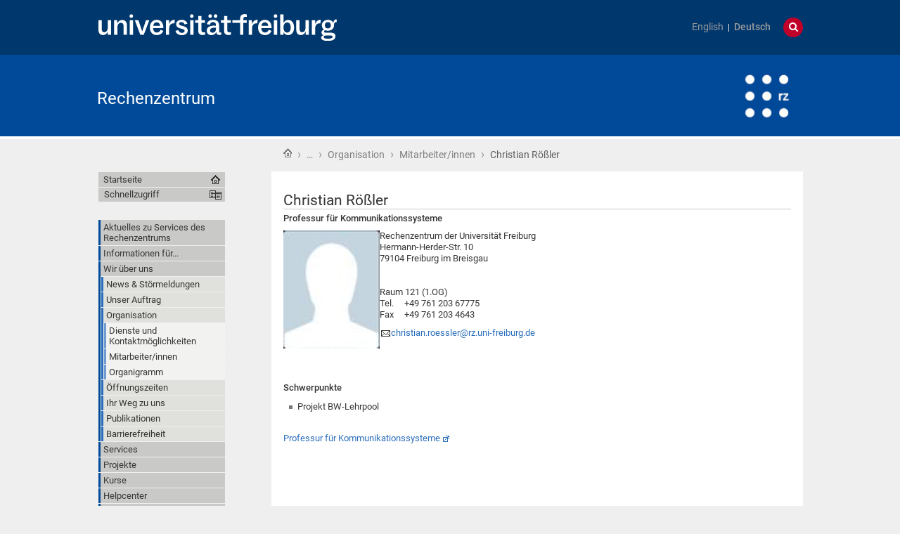

--- FILE ---
content_type: text/html;charset=utf-8
request_url: https://www.rz.uni-freiburg.de/de/rz/organisation/mitarbeiterinnen/Roessler
body_size: 64240
content:
<!DOCTYPE html>
<html xmlns="http://www.w3.org/1999/xhtml" lang="de" xml:lang="de">
  <head>
    <base href="https://www.rz.uni-freiburg.de/de/rz/organisation/mitarbeiterinnen/Roessler" /><title>Christian Rößler — Rechenzentrum</title>
    
    <meta content="IE=edge" http-equiv="X-UA-Compatible" />
    <meta http-equiv="Content-Type" content="text/html; charset=utf-8" /><meta content="Professur für Kommunikationssysteme" name="description" /><meta name="generator" content="Plone - http://plone.org" /><meta content="width=device-width, initial-scale=1" name="viewport" />
    <link href="/++theme++unifreiburg.theme.base/images/apple-icon.png" rel="apple-touch-icon" />
    <link href="/++theme++unifreiburg.theme.base/images/apple-icon-76x76.png" rel="apple-touch-icon" sizes="76x76" />
    <link href="/++theme++unifreiburg.theme.base/images/apple-icon-120x120.png" rel="apple-touch-icon" sizes="120x120" />
    <link href="/++theme++unifreiburg.theme.base/images/apple-icon-152x152.png" rel="apple-touch-icon" sizes="152x152" />
    <link href="/++theme++unifreiburg.theme.base/images/apple-icon-180x180.png" rel="apple-touch-icon" sizes="180x180" />
    <link href="/++theme++unifreiburg.theme.base/images/android-icon-144x144.png" rel="icon" sizes="144x144" />
    <link href="/++theme++unifreiburg.theme.base/images/android-icon-192x192.png" rel="icon" sizes="192x192" />
    <meta content="#004a99" name="msapplication-TileColor" />
    <meta content="images/ms-tile-70x70.png" name="msapplication-square70x70logo" />
    <meta content="images/ms-tile-150x150.png" name="msapplication-square150x150logo" />
    <meta content="images/ms-tile-310x150.png" name="msapplication-wide310x150logo" />
    <meta content="images/ms-tile-310x310.png" name="msapplication-square310x310logo" />
    <meta content="#004a99" name="theme-color" />
    
    
    
    
    
    
    
    
    
  <link rel="stylesheet" type="text/css" media="screen" href="https://www.rz.uni-freiburg.de/portal_css/unifreiburg.theme.base/reset-cachekey-a8942a0173ccd5d12075aa2eb57a29b3.css" /><link rel="stylesheet" type="text/css" media="screen" href="https://www.rz.uni-freiburg.de/portal_css/unifreiburg.theme.base/base-cachekey-1f3f4e11a109a6832735f9fa1eb82814.css" /><link rel="stylesheet" type="text/css" media="screen" href="https://www.rz.uni-freiburg.de/portal_css/unifreiburg.theme.base/collective.js.jqueryui.custom.min-cachekey-c1091bb99cc5d9ef5c2157246e8b996e.css" /><link rel="stylesheet" type="text/css" media="all" href="https://www.rz.uni-freiburg.de/portal_css/unifreiburg.theme.base/resourceContentWellPortlets.stylesContentWellPortlets-cachekey-41b98126647f0af1923e3c4e18868000.css" /><style type="text/css" media="all">@import url(https://www.rz.uni-freiburg.de/portal_css/unifreiburg.theme.base/resourcesmart_link-cachekey-27c80d2e110dc63e170ffae8b9e3aded.css);</style><link rel="stylesheet" type="text/css" media="screen" href="https://www.rz.uni-freiburg.de/portal_css/unifreiburg.theme.base/resourceunifreiburg.theme.extendedcssaccordion-cachekey-73ebef72847e315d8fa38fe3609a8396.css" /><style type="text/css" media="screen">@import url(https://www.rz.uni-freiburg.de/portal_css/unifreiburg.theme.base/resourceplonetruegallery-portlet-cachekey-f9d4fe169fad83bf4de09e403b28f19b.css);</style><link rel="stylesheet" type="text/css" media="screen" href="https://www.rz.uni-freiburg.de/portal_css/unifreiburg.theme.base/resourceyafowil.widget.dictdefaultwidget-cachekey-a3e34a852973741197e2f163b9465e34.css" /><style type="text/css" media="screen">@import url(https://www.rz.uni-freiburg.de/portal_css/unifreiburg.theme.base/resourcetx-tiles-viewlet-cachekey-f4d3bbe32bf9ff664d5cc9062c26c4b2.css);</style><link rel="stylesheet" type="text/css" media="screen" href="https://www.rz.uni-freiburg.de/portal_css/unifreiburg.theme.base/resourcecontentleadimage-cachekey-c63489ea6d117bbbdc32f93873142325.css" /><link rel="stylesheet" type="text/css" href="https://www.rz.uni-freiburg.de/portal_css/unifreiburg.theme.base/themeunifreiburg.theme.basecssstyles-cachekey-65b765fcc12943228800140663e6bdde.css" /><link rel="stylesheet" type="text/css" media="all" href="https://www.rz.uni-freiburg.de/portal_css/unifreiburg.theme.base/ploneCustom-cachekey-80527487a4efee2d737b5074adf4f40c.css" /><link rel="canonical" href="https://www.rz.uni-freiburg.de/de/rz/organisation/mitarbeiterinnen/Roessler" /><link rel="shortcut icon" type="image/x-icon" href="https://www.rz.uni-freiburg.de/favicon.ico" /><link rel="apple-touch-icon" href="https://www.rz.uni-freiburg.de/touch_icon.png" /><link rel="search" href="https://www.rz.uni-freiburg.de/de/@@search" title="Website durchsuchen" /><link rel="alternate" href="https://www.rz.uni-freiburg.de/de/rz/organisation/mitarbeiterinnen/Roessler" hreflang="" /><script type="text/javascript" src="https://www.rz.uni-freiburg.de/portal_javascripts/unifreiburg.theme.base/resourceplone.app.jquery-cachekey-9a0a9b8caaf2ade5038bbed90ec68e88.js"></script><script type="text/javascript" src="https://www.rz.uni-freiburg.de/portal_javascripts/unifreiburg.theme.base/resourceunifreiburg.theme.extendedjavascriptaccordion-cachekey-5106c81efc7fa9b204fae539883394d5.js"></script><script type="text/javascript" src="https://www.rz.uni-freiburg.de/portal_javascripts/unifreiburg.theme.base/themeunifreiburg.theme.basejavascriptresponsive-switch-cachekey-3ec0a233ad18a8c66b194bba355585ed.js"></script><script async="" src="https://www.rz.uni-freiburg.de/++resource++collective.lazysizes/lazysizes-d6d7324.js"></script><script type="text/javascript">
        jQuery(function($){
            if (typeof($.datepicker) != "undefined"){
              $.datepicker.setDefaults(
                jQuery.extend($.datepicker.regional['de'],
                {dateFormat: 'dd.mm.yy'}));
            }
        });
        </script> <meta name="google-site-verification" content="F-3PWu3SxzsKy83PF7V0L-TTebBJgZjezVAT87czdoI" />
 <script src="query-params.js" defer></script>
<style> #siteaction-legal-info {display: none;}</style>


<script>
$(document).ready(function() {
  $('a').each(function() {
    $(this).attr('href',$(this).attr('href').replace('10.8.102.53:8081/zodb03/reze/','www.rz.uni-freiburg.de/') );
    console.log('link changed');
  });
})
</script>

    <style>
        #query-params {
            font-family: Arial, sans-serif;
            margin-top: 20px;
            padding: 10px;
            background-color: #ffff00;
            border: 1px solid #ddd;
            display: none; /* Standardmäßig ausblenden */
        }

        .param-item {
            margin: 5px 0;
        }

        .highlight {
            font-weight: bold;
            color: #333;
        }
    </style>



<script>

$(document).ready(function() {
if((window.location.toString().indexOf("stoerungen/portal_factory") != -1) || (window.location.toString().indexOf("nachrichten-archiv/portal_factory") != -1)){


var theDate = new Date();
theDate.setHours(theDate.getHours() + 1);
var isodate = theDate.toISOString();
console.log(isodate)

cd = theDate.toISOString( 'de', { timeZoneName: 'short' }).substring(0, 16).replace('T',' ')  // .split('T')[0];
console.log(cd);
document.getElementById("title").value = cd + ': '; //don't need ()

if(window.location.toString().indexOf("stoerungen/portal_factory") != -1) {
  var input = $( "#description" );
    input.val( input.val() + "#ufrstatus " ); 
}


$("  <h3>Bitte auswählen wenn zutreffend:</h3><input type='checkbox' id='wartungshashtag' name='wartung' value='Wartung'><label for='wartungshashtag'> #Wartung</label><br><input type='checkbox' id='stoerungshashtag' name='stoerung' value='Stoerung'><label for='stoerungshashtag'> #Stoerung</label><br><br>   ").insertAfter( "#archetypes-fieldname-description" );


$("#news_item-base-edit #stoerungshashtag").change(function() {
    if(this.checked) {
    var input = $( "#description" );
    input.val( input.val() + "#stoerung " ); 
    console.log('checked')
    }
});

$("#news_item-base-edit #wartungshashtag").change(function() {
    if(this.checked) {
    var input = $( "#description" );
    input.val( input.val() + "#wartung " ); 
    console.log('checked')
    }
});



}


});

</script>


<style>
.tx-slider-container.tx-slider-16-9,
.tx-slider-container.tx-slider-16-9.tx-slide,
.tx-slider-container.tx-slider-16-9.tx-slide-content 
{ padding-bottom: 36%;}
tx-slider-container tx-slider-9b57c0c19afe4163bdb585d9ffb0fa8e tx-slider-16-9
{ padding-bottom: 36%;}

.tx-slider-container.tx-slider-16-9 {
    padding-bottom: 36%;
}

.tx-slider-16-9 h2.tx-slide-heading {
position: absolute;
    top: 30px;
    right: 0px;
    margin: 0;
    background: #004a99;
    padding: 10px 15px 10px 55px;
    color: #fff;
    border-bottom: 0;
    font-weight: normal;
    font-size: 200%;
    size: 200%;
    font-family: 'Times New Roman', Freeserif, Serif;
}

# End Sliders



table.tablewithpicture > tbody > tr > td:nth-child(1){padding-right: 10px;}
.template-atct_topic_view #content dt, .template-standard_view #content dt, .template-folder_listing #content dt {margin: 0.4em 0 0 1.5em; padding-top: 15px;}

.section-willkommen-im-rechenzentrum #content-core dt {padding-top: 15px;}
.section-willkommen-im-rechenzentrum #content-core .section-willkommen-im-rechenzentrum dt .summary {font-weight: bold;}

.section-welcome #content-core a.rzmessage::before,
.section-willkommen-im-rechenzentrum #content-core a.rzmessage::before {
    content: "■";
    color: #2222dd;
    padding-right: 0.2em;}

.section-welcome  #content-core a.alertmessage::before,
.section-willkommen-im-rechenzentrum #content-core a.alertmessage::before {
    content: "■";
    color: #c1002a;
    padding-right: 0.2em;}

@media screen and (max-device-width: 755px) and (max-width: 755px) {
.tx-slider-16-9 h2.tx-slide-heading {
position: absolute;
    top: 20px;
    right: 60px;
    margin: 0;
    background: #004a99;
    padding: 5px 10px 5px 25px;
    color: #fff;
    border-bottom: 0;
    font-weight: normal;
    font-size: 100%;
    size: 100%;
    font-family: 'Times New Roman', Freeserif, Serif;
}
}

</style>
<script>
$(document).ready(function() {
$('#main-footer #siteaction-contact a').removeClass('link-overlay')
});


$(document).ready(function() {
    $('.section-willkommen-im-rechenzentrum #content-core a[href*="/aktuell"]').each(function() {
           $('a[href*="/aktuell"]').addClass("rzmessage");
     });
});
$(document).ready(function() {
    $('.section-welcome #content-core a[href*="/aktuell"]').each(function() {
           $('a[href*="/aktuell"]').addClass("rzmessage");
     });
});


$(document).ready(function() {
 $(".section-willkommen-im-rechenzentrum #content-core dt:has(a.rzmessage)").css("list-style-type","none").css("list-style-image","none");
});
$(document).ready(function() {
 $(".section-welcome #content-core dt:has(a.rzmessage)").css("list-style-type","none").css("list-style-image","none");
});


$(document).ready(function() {
    $('.section-willkommen-im-rechenzentrum #content-core a[href*="/stoerungen"]').each(function() {
           $('a[href*="/stoerungen"]').addClass("alertmessage");
     });
});
$(document).ready(function() {
    $('.section-welcome #content-core a[href*="/stoerungen"]').each(function() {
           $('a[href*="/stoerungen"]').addClass("alertmessage");
     });
});


$(document).ready(function() {
 $(".section-willkommen-im-rechenzentrum #content-core dt:has(a.alertmessage)").css("list-style-type","none").css("list-style-image","none");
});
$(document).ready(function() {
 $(".section-welcome #content-core dt:has(a.alertmessage)").css("list-style-type","none").css("list-style-image","none");
});

// removed here 12
   $( document ).ready(function() {
 $('.section-willkommen-im-rechenzentrum table.listing.collection-listing thead').remove()  
 $('.section-willkommen-im-rechenzentrum table.listing.collection-listing').replaceWith( $('table').html()
       .replace(/<tbody/gi, "<div id='table'")
       .replace(/<tr/gi, "<div")
       .replace(/<\/tr>/gi, "</div>")
       .replace(/<td/gi, "<div")
       .replace(/<\/td>/gi, "</div>")
    );

    }); 

/*   english start */

$(document).ready(function() {
    $('.section-welcome #content-core a[href*="/aktuell"]').each(function() {
           $('a[href*="/aktuell"]').addClass("rzmessage");
     });
});
$(document).ready(function() {
    $('.section-welcome #content-core a[href*="/aktuell"]').each(function() {
           $('a[href*="/aktuell"]').addClass("rzmessage");
     });
});


$(document).ready(function() {
 $(".section-welcome #content-core dt:has(a.rzmessage)").css("list-style-type","none").css("list-style-image","none");
});
$(document).ready(function() {
 $(".section-welcome #content-core dt:has(a.rzmessage)").css("list-style-type","none").css("list-style-image","none");
});


$(document).ready(function() {
    $('.section-welcome #content-core a[href*="/stoerungen"]').each(function() {
           $('a[href*="/stoerungen"]').addClass("alertmessage");
     });
});
$(document).ready(function() {
    $('.section-welcome #content-core a[href*="/stoerungen"]').each(function() {
           $('a[href*="/stoerungen"]').addClass("alertmessage");
     });
});


$(document).ready(function() {
 $(".section-welcome #content-core dt:has(a.alertmessage)").css("list-style-type","none").css("list-style-image","none");
});
$(document).ready(function() {
 $(".section-welcome #content-core dt:has(a.alertmessage)").css("list-style-type","none").css("list-style-image","none");
});

    $( document ).ready(function() {
 $('.subsection-welcome table.listing.collection-listing thead').remove()
 $('.subsection-welcome table.listing.collection-listing').replaceWith( $('table').html()
       .replace(/<tbody/gi, "<div id='table'")
       .replace(/<tr/gi, "<div")
       .replace(/<\/tr>/gi, "</div>")
       .replace(/<td/gi, "<div")
       .replace(/<\/td>/gi, "</div>")
    );

    });

   $( document ).ready(function() {
 $('.section-welcome table.listing.collection-listing thead').remove()
 $('.section-welcome table.listing.collection-listing').replaceWith( $('table').html()
       .replace(/<tbody/gi, "<div id='table'")
       .replace(/<tr/gi, "<div")
       .replace(/<\/tr>/gi, "</div>")
       .replace(/<td/gi, "<div")
       .replace(/<\/td>/gi, "</div>")
    );

    });




</script>
<style>
div.odd, div.even {padding: 8px;
    background: none; 
    /* border-bottom: 1px solid #ccc;   */
    padding-bottom: 15px;
    padding-top: 15px;} 

.subsection-willkommen-im-rechenzentrum div.listing-body-Title {width: 80%;  display:  inline-block; float: left; margin-top: 5px; margin-bottom: 10px;}


.subsection-willkommen-im-rechenzentrum div.listing-body-Title a{font-weight: 600; font-size: 110%;}

.subsection-willkommen-im-rechenzentrum div.listing-body-CreationDate {display: inline-block; float: right; font-weight: 200; margin-top: 5px; margin-bottom: 10px;}

.subsection-willkommen-im-rechenzentrum div.listing-body-Description
{display: flex;
    width: 100%;
    /* padding: 3px; */
}

/*   Startseite */

.section-willkommen-im-rechenzentrum div.listing-body-Title {width: 80%;  display:  inline-block; float: left; margin-top: 5px; margin-bottom: 10px;}


.section-willkommen-im-rechenzentrum div.listing-body-Title a{font-weight: 600; font-size: 110%;}

.section-willkommen-im-rechenzentrum div.listing-body-CreationDate {display: inline-block; float: right; font-weight: 200; margin-top: 5px; margin-bottom: 10px;}

.section-willkommen-im-rechenzentrum div.listing-body-Description
{display: flex;
    width: 100%;
    /* padding: 3px; */
}
/* Englis Part */
.subsection-welcome div.listing-body-Title {width: 80%;  display:  inline-block; float: left; margin-top: 5px; margin-bottom: 10px;}


.subsection-welcome div.listing-body-Title a{font-weight: 600; font-size: 110%;}

.subsection-welcome div.listing-body-CreationDate {display: inline-block; float: right; font-weight: 200; margin-top: 5px; margin-bottom: 10px;}

.subsection-welcome div.listing-body-Description
{display: flex;
    width: 100%;
    /* padding: 3px; */
}

/*   Startseite */

.section-welcome div.listing-body-Title {width: 80%;  display:  inline-block; float: left; margin-top: 5px; margin-bottom: 10px;}


.section-welcome div.listing-body-Title a{font-weight: 600; font-size: 110%;}

.section-welcome div.listing-body-CreationDate {display: inline-block; float: right; font-weight: 200; margin-top: 5px; margin-bottom: 10px;}

.section-welcome div.listing-body-Description
{display: flex;
    width: 100%;
    /* padding: 3px; */
}
</style>
<style>
#parent-fieldname-text-a874df0d624d3ccbcb4eed826fa20831 table  {margin-bottom: 50px;}

#parent-fieldname-text-a874df0d624d3ccbcb4eed826fa20831 table td:first-child {width: 230px;}
#parent-fieldname-text-a874df0d624d3ccbcb4eed826fa20831 table td:first-child img {width: 200px;}

#parent-fieldname-text-a874df0d624d3ccbcb4eed826fa20831 table td:nth-child(2) {width: 350px;}


</style>


<script>
    $(document).ready(function() {
 $.urlParam = function(name){
    var results = new RegExp('[\?&]' + name + '=([^&#]*)').exec(window.location.href);
    return results[1] || 0;
}
console.log($.urlParam('host'));

       // Den origin-Parameter abrufen und anzeigen
        if($.urlParam('host') != '') {
            // $('#original-url').text($.urlParam('host'));
$('#query-params').html('<h3>Technische Information</h3><span class"warning">Sie wurden über den Aufruf dieser Adresse: &nbsp;</span> </br>&nbsp;&nbsp;<bold><code> Queried domain: ' + $.urlParam('schema') + '//' + $.urlParam('host') + $.urlParam('request') + '</code></bold></br><span class="warning"> &nbsp;hierher weitergeleitet.</span>' );

            console.log($.urlParam('host'));
        } else {
            $('#query-params').hide();
        }
    });
</script>


<style>
#phishingsiteInfo {background-color: #ffff00; padding: 2%;  margin-top: 10px; margin-bottom: 10px; }
</style>




</head>
  <body class="template-document_view portaltype-document site-de section-rz subsection-organisation subsection-organisation-mitarbeiterinnen subsection-organisation-mitarbeiterinnen-Roessler userrole-anonymous col-one col-content heading-present  navLevel3" dir="ltr"><div id="header">
      <header>
        <div id="main-header">
          <div id="meta-header-container">
            <div id="meta-header-container-inner">
              <a href="http://www.uni-freiburg.de/" target="_blank">
                <img alt="Albert-Ludwigs-Universität Freiburg" height="55" id="uni-logo" src="/++theme++unifreiburg.theme.base/images/ufr-logo-white.svg" width="339" />
              </a>
              <div id="meta-tools">
                <div id="language-selector">
                  <ul id="portal-languageselector">
    
    <li class="notavailable language-en">
        <a href="https://www.rz.uni-freiburg.de/en/rz-en/organisation?set_language=en" title="translation not available">English</a>
    </li>
    
    
    <li class="currentLanguage notavailable language-de">
        <a href="https://www.rz.uni-freiburg.de/de/rz/organisation?set_language=de" title="translation not available">Deutsch</a>
    </li>
    
</ul>
                </div>
                <div id="language-tool">
                  <i class="fa fa-globe"></i>
                  <i class="fa fa-times"></i>
                </div>
                <div id="search-tool">
                  <i class="fa fa-search"></i>
                  <i class="fa fa-times"></i>
                </div>
              </div>
            </div>
          </div>
          <div id="mobile-nav">
            <div class="width-main" id="mobile-nav-inner">
              <label for="display-mobile-nav" id="mobile-nav-button">
                <i class="fa fa-bars"></i>
                <span aria-hidden="">Menü</span>
              </label>
            </div>
          </div>
          <div id="header-container-inner">
            <div id="title-site">
              <a accesskey="1" href="https://www.rz.uni-freiburg.de/de">Rechenzentrum</a>
            </div>
            <div id="logo">
              <a accesskey="1" href="https://www.rz.uni-freiburg.de/de" title="Rechenzentrum">
                <img alt="Logo" src="https://www.rz.uni-freiburg.de/logo.png" title="" />
              </a>
            </div>
          </div>
        </div>
      </header>
    </div><div class="row width-page" id="page" style="clear: both">
      <div class="cell width-base position-base">
        <div class="row">
          <div class="cell width-main position-main" id="main-cell">
            <div class="row" id="portal-columns">
              <div class="cell width-full-100 position-0-100">
                <div id="language-section"></div>
                <div class="row" id="search-section">
                  <section class="cell width-full-100 position-0-100">
                    <div id="search-inner">
                      <div id="portal-searchbox">

    <form id="searchGadget_form" action="https://www.rz.uni-freiburg.de/de/@@search">

        <div class="LSBox">
        <label class="hiddenStructure" for="searchGadget">Website durchsuchen</label>

        <input name="SearchableText" type="text" size="18" title="Website durchsuchen" placeholder="Website durchsuchen" accesskey="4" class="searchField" id="searchGadget" />

        <input class="searchButton" type="submit" value="Suche" />

        <div class="searchSection">
            <input id="searchbox_currentfolder_only" class="noborder" type="checkbox" name="path" value="/zodb03/reze/de/rz/organisation/mitarbeiterinnen" />
            <label for="searchbox_currentfolder_only" style="cursor: pointer">nur im aktuellen Bereich</label>
        </div>

        <div class="LSResult" id="LSResult"><div class="LSShadow" id="LSShadow"></div></div>
        </div>
    </form>

    <div id="portal-advanced-search" class="hiddenStructure">
        <a href="https://www.rz.uni-freiburg.de/de/@@search" accesskey="5">Erweiterte Suche…</a>
    </div>

</div>
                    </div>
                  </section>
                </div>
                
                <div class="row" id="crumbs-section">
                  <section class="cell width-full-100 position-0-100">
                    <div id="crumbs-inner">
                      <div class="documentActions">
        

        

    </div>
                      <div id="portal-breadcrumbs">

    <span id="breadcrumbs-you-are-here">Sie sind hier:</span>

    <span id="breadcrumbs-home">
        <a href="https://www.rz.uni-freiburg.de/de">Startseite</a>
        <span class="breadcrumbSeparator">
             ›
            
        </span>
    </span>

    <span id="breadcrumbs-1" dir="ltr">
        
            
	    <a href="https://www.rz.uni-freiburg.de/de/rz" title="Wir über uns">
	        …
	    </a>
            <span class="breadcrumbSeparator">
                 ›
                
            </span>
            
         
    </span>
    <span id="breadcrumbs-2" dir="ltr">
        
            <a href="https://www.rz.uni-freiburg.de/de/rz/organisation" title="Organisation">Organisation</a>
	    
            <span class="breadcrumbSeparator">
                 ›
                
            </span>
            
         
    </span>
    <span id="breadcrumbs-3" dir="ltr">
        
            <a href="https://www.rz.uni-freiburg.de/de/rz/organisation/mitarbeiterinnen" title="Mitarbeiter/innen">Mitarbeiter/innen</a>
	    
            <span class="breadcrumbSeparator">
                 ›
                
            </span>
            
         
    </span>
    <span id="breadcrumbs-4" dir="ltr">
        
            
	    
            
            <span id="breadcrumbs-current" title="Christian Rößler">Christian Rößler</span>
         
    </span>

</div>
                    </div>
                  </section>
                </div>
                <div class="row" id="portal-top-section">
                  <section class="cell width-portal-top position-portal-top">
                    <div id="portal-top-section-inner">
            


<div class="contentwellportlets row" id="portlets-in-header">
  
  
</div>





</div>
                  </section>
                </div>
                <div class="row" id="content-section">
                  <section class="cell width-content position-content">
                    <article>
                      <div id="portal-column-content">

            <div id="viewlet-above-content">

<div class="contentwellportlets row" id="portlets-above">
  
  
</div>


</div>

            
                <div class="">

                    

                    

    <dl class="portalMessage info" id="kssPortalMessage" style="display:none">
        <dt>Info</dt>
        <dd></dd>
    </dl>



                    
                        <div id="content">

                            

                            

                             <div id="viewlet-above-content-title"></div>
                             
                                 
                                 
            
                <h1 class="documentFirstHeading"><span>
                    Christian Rößler
                </span></h1>
            
            
        
                             
                             <div id="viewlet-below-content-title"><div>

    

</div>





<style>
.box-light-yellow-w-border {
	position: relative;
	padding: 1em 1.5em;
	margin: 1em auto;
	color: #000000;
	background: #f8e498;
	border-style: solid;
	border-color: #efbd47;
	border-width: 1px;	
}
</style>


<div class="contentwellportlets row" id="portlets-below-title">
  
  
</div>


</div>

                             
                                 
                                 
            
                <div id="parent-fieldname-description" class="documentDescription">
                   Professur für Kommunikationssysteme
                </div>
            
            
        
                             

                             <div id="viewlet-above-content-body">

</div>
                             <div id="content-core">
                                 
    
        
        <div class="" id="parent-fieldname-text-b25c430a3051b44f60264e3682a886ae">
            <p><img src="[data-uri]" style="float: left; " title="anonym" height="168" width="137" alt="anonym" data-src="https://www.rz.uni-freiburg.de/de/inhalt/bilder/mitarbeiter-innen/anonym.jpg" class="lazyload" /></p>
<p>Rechenzentrum der Universität Freiburg<br /> Hermann-Herder-Str. 10<br /> 79104 Freiburg im Breisgau<br /><br /> <br />Raum 121 (1.OG)<br /> Tel.     +49 761 203 67775<br /> Fax     +49 761 203 4643</p>
<p><a href="mailto:christian.roessler@rz.uni-freiburg.de">christian.roessler@rz.uni-freiburg.de</a></p>
<p> </p>
<p> </p>
<p><strong>Schwerpunkte</strong></p>
<ul>
<li>Projekt BW-Lehrpool</li>
</ul>
<p> </p>
<p><a href="http://www.ks.uni-freiburg.de/mitarbeiter/christian_roessler/profil-von-christian-roessler">Professur für Kommunikationssysteme</a></p>
            
        </div>
    
    

                             </div>
                             <div id="viewlet-below-content-body">



    <div class="visualClear"><!-- --></div>

    

</div>

                            
                        </div>
                    

                    
                </div>
            

            <div id="viewlet-below-content">






<div class="contentwellportlets row" id="portlets-below">
  
  
</div>




</div>
        </div>
                    </article>
                  </section>
                  <div id="sidebar-section" class="portal-column-two-missing">
                    <section class="cell width-sidebar position-sidebar">
                      <div id="portal-column-two"></div>
                      <div class="show-on-tablet-l" id="portal-column-one-clone">
            
                


<div class="portletWrapper" data-portlethash="706c6f6e652e6c656674636f6c756d6e0a636f6e746578740a2f7a6f646230332f72657a652f64650a6c696e6b732d7a752d706c617474666f726d656e">
<dl class="portlet portletStaticText portlet-static-wichtige-links">

    <dt class="portletHeader">
        <span class="portletTopLeft"></span>
        <span>
           Wichtige Links
        </span>
        <span class="portletTopRight"></span>
    </dt>

    <dd class="portletItem odd">
        <ul>
<li><a href="https://myaccount.uni-freiburg.de/uadmin/login" target="_blank">myAccount</a></li>
<li><a href="http://ilias.uni-freiburg.de/">Lernplattform ILIAS</a></li>
<li><a class="external-link" href="https://bbb.uni-freiburg.de" target="_blank" title="Videkonferenz mit BigBlueButton">Videokonferenz BBB</a></li>
<li><a class="external-link" href="https://campus.uni-freiburg.de" target="_self" title="">Campus-Management-System HISinOne</a></li>
<li><a href="http://www.wiki.uni-freiburg.de/rz" target="_blank">RZ-Wiki</a></li>
<li><a href="http://www.cms.uni-freiburg.de/" target="_blank">CMS-Support</a></li>
<li><a href="http://www.bw-pc.uni-freiburg.de/" target="_blank">BW-PC</a></li>
<li><a href="https://ruf.asknet.de/" target="_blank">Softwareshop asknet</a></li>
</ul>
        
            <span class="portletBottomLeft"></span>
            <span class="portletBottomRight"></span>
        
    </dd>
    
    

</dl>
</div>




            
        </div>
                    </section>
                  </div>
                </div>
              </div>
              <div class="cell width-navigation position-0" id="nav-section">
                <nav>
                  <input id="display-mobile-nav" type="checkbox" />
                  <div id="nav-actions">
                    <div class="portletNavigationTree" id="home">
                      <ul class="navTree navTreeLevel0">
                        <li class="navTreeItem">
                          <a href="https://www.rz.uni-freiburg.de/de">Startseite</a>
                        </li>
                      </ul>
                    </div>
                    <div class="flyoutNav quick-access"><!-- start flyoutNav -->
                      <ul class="navTreeLevel0">
                        <li>
                        <a tabindex="-1" class="navTitle" href="#" onclick="return false;">
    Schnellzugriff
  </a>
                        <ul class="navTreeLevel1">
            <li class="navTreeItem visualNoMarker">
<div>

  <a href="https://www.rz.uni-freiburg.de/de/edvcorona" class="state-published contenttype-folder" title="Hier finden Sie Hinweise und Angebote des Rechenzentrums, welche Ihnen bei der Heimarbeit oder in der Lehre/im Studium helfen können. ">
    
    <span>Aktuelles zu Services des Rechenzentrums</span>
  </a>

</div>
<ul class="navTree navTreeLevel2">
<li class="navTreeItem visualNoMarker">
<div>

  <a href="https://www.rz.uni-freiburg.de/de/edvcorona/telefonkonferenz" class="state-published contenttype-document" title="Telefonkonferenzen über unsere Telefonanlage sind ganz einfach und schnell aufzusetzen. Bitte nutzen Sie nach Möglichkeit keine teuren externen Dienste wie gebührenpflichtige 01805-Nummern!">
    
    <span>Telefonkonferenzen mit universitätseigenen Ressourcen einfach und schnell nutzen </span>
  </a>

</div>
</li>
<li class="navTreeItem visualNoMarker">
<div>

  <a href="https://www.rz.uni-freiburg.de/de/edvcorona/werkzeugkasten-digitale-Lehre" class="state-published contenttype-document" title="Im Werkzeugkasten Digitale Lehre finden Sie Anregungen zur Umsetzung sowie Anleitungen zur Nutzung der digitalen Infrastruktur.">
    
    <span>Werkzeugkasten Digitale Lehre</span>
  </a>

</div>
</li>
<li class="navTreeItem visualNoMarker">
<div>

  <a href="https://www.rz.uni-freiburg.de/de/edvcorona/vidcon" class="state-published contenttype-folder" title="Im Rahmen der Notwendigkeit, den größten Teil der Lehre durch die Einschränkungen der Corona-Pandemie digital zu bestreiten, sowie Besprechungen in Forschung und Verwaltung per Online-Meetings durchführen zu müssen, hat das Rechenzentrum eine Übersicht über die verfügbaren Videokonferenzlösungen zusammengestellt.">
    
    <span>Videokonferenzplattformen</span>
  </a>

</div>
</li>
<li class="navTreeItem visualNoMarker">
<div>

  <a href="https://www.rz.uni-freiburg.de/de/edvcorona/flyer-services-und-adressen-fuer-studierende" class="state-published contenttype-document" title="In diesem Flyer haben wir wichtige Services für das Studium zusammengefasst, z. B. WLAN &quot;eduroam&quot;, ILIAS, PC-Arbeitsplätze, Drucker und Scanner">
    
    <span>Flyer: Services und Adressen für Studierende</span>
  </a>

</div>
</li>

</ul>
</li>
<li class="navTreeItem visualNoMarker">
<div>

  <a href="https://www.rz.uni-freiburg.de/de/Info" class="state-published contenttype-folder" title="Informationen dargestellt nach Zielgruppen">
    
    <span>Informationen für...</span>
  </a>

</div>
<ul class="navTree navTreeLevel2">
<li class="navTreeItem visualNoMarker">
<div>

  <a href="https://www.rz.uni-freiburg.de/de/Info/aktuell-admins" class="state-published contenttype-document" title="Sie sind neu als Admin/IT-Beauftragte(r) an der Universität Freiburg oder schon lange dabei? ">
    
    <span>Admin/IT-Beauftragte</span>
  </a>

</div>
</li>
<li class="navTreeItem visualNoMarker">
<div>

  <a href="https://www.rz.uni-freiburg.de/de/Info/mitarbeitende" class="state-published contenttype-folder" title="Möchten Sie Ihren Arbeitsplatz schnell und effizient einrichten? Als IT-Kompetenzzentrum an der Universität Freiburg hilft Ihnen das Rechenzentrum gerne dabei. Wir bieten ein breites Spektrum an Informations- und Kommunikationsleistungen für die Wissenschaft, Technik und Verwaltung und stellen die Grundversorgung der Universität mit moderner und hocheffizienter IT-Infrastruktur sicher. Im Folgenden geben wir Ihnen gezielte Tipps zu:&#13;&#10;">
    
    <span>Mitarbeitende</span>
  </a>

</div>
</li>

</ul>
</li>
<li class="navTreeItem visualNoMarker">
<div>

  <a href="https://www.rz.uni-freiburg.de/de/rz" class="state-published contenttype-folder" title="Das Universitätsrechenzentrum (RZ) ist der IT-Dienstleister für die Albert-Ludwigs-Universität Freiburg (ALU). Wir sind seit 1966 zentrale Betriebseinrichtung.  Wir versorgen Studierende und Promovierende, Mitarbeitende in Lehre, Forschung und Wissenschaft und Verwaltung sowie die Fakultäten, Institute und Lehrstühle mit IT-Infrastruktur. ">
    
    <span>Wir über uns</span>
  </a>

</div>
<ul class="navTree navTreeLevel2">
<li class="navTreeItem visualNoMarker">
<div>

  <a href="https://www.rz.uni-freiburg.de/de/rz/aktuell" class="state-published contenttype-folder" title="Hier finden Sie aktuelle Nachrichten und Störmeldungen des Rechenzentrums.">
    
    <span>News &amp; Störmeldungen</span>
  </a>

</div>
</li>
<li class="navTreeItem visualNoMarker">
<div>

  <a href="https://www.rz.uni-freiburg.de/de/rz/auftrag" class="state-published contenttype-document" title="Das Rechenzentrum gehört seit 1966 zu den Zentralen Einrichtungen der Universität Freiburg und ist entsprechend §16 der Grundordnung der Albert-Ludwigs Universität direkt dem Rektorat zugeordnet. Es bildet ein IT-Kompetenzzentrum mit einem breiten Spektrum an Informations- und Kommunikationsleistungen für die Wissenschaft und stellt die Grundversorgung der Universität mit moderner und hocheffizienter IT-Infrastruktur sicher. ">
    
    <span>Unser Auftrag</span>
  </a>

</div>
</li>
<li class="navTreeItem visualNoMarker">
<div>

  <a href="https://www.rz.uni-freiburg.de/de/rz/organisation" class="state-published contenttype-folder" title="Hier finden Sie eine kurze Darstellung der Organisation und Geschichte des Rechenzentrums sowie die Liste der Mitarbeiterinnen und Mitarbeiter.&#13;&#10;">
    
    <span>Organisation</span>
  </a>

</div>
</li>
<li class="navTreeItem visualNoMarker">
<div>

  <a href="https://www.rz.uni-freiburg.de/de/rz/oeffnungszeiten" class="state-published contenttype-document" title="Das Rechenzentrum und seine Außenstellen sind zu folgenden Zeiten geöffnet:">
    
    <span>Öffnungszeiten</span>
  </a>

</div>
</li>
<li class="navTreeItem visualNoMarker">
<div>

  <a href="https://www.rz.uni-freiburg.de/de/rz/anfahrt" class="state-published contenttype-document" title="Anfahrtsbeschreibung mit dem Auto oder mit der Bahn">
    
    <span>Ihr Weg zu uns</span>
  </a>

</div>
</li>
<li class="navTreeItem visualNoMarker">
<div>

  <a href="https://www.rz.uni-freiburg.de/de/rz/publikationen" class="state-published contenttype-folder" title="Das Rechenzentrum publiziert regelmäßig Informationen zu aktuellen Entwicklungen.">
    
    <span>Publikationen</span>
  </a>

</div>
</li>
<li class="navTreeItem visualNoMarker">
<div>

  <a href="https://www.rz.uni-freiburg.de/de/rz/barrierefreiheit" class="state-published contenttype-document" title="Barrierefreier Zugang zum Rechenzentrum, Arbeitsplätze und Toiletten">
    
    <span>Barrierefreiheit</span>
  </a>

</div>
</li>

</ul>
</li>
<li class="navTreeItem visualNoMarker">
<div>

  <a href="https://www.rz.uni-freiburg.de/de/services" class="state-published contenttype-folder" title="Das Rechenzentrum ist das zentrale Dienstleistungszentrum der Universität Freiburg für Kommunikation und Informationsverarbeitung. Hier können Sie sich über unser Dienstleistungsspektrum informieren. Studierende und Mitarbeiter finden alle wichtigen Informationen zur Nutzung der IT-Infrastruktur auf dem Campus.&#13;&#10;&#13;&#10;">
    
    <span>Services</span>
  </a>

</div>
<ul class="navTree navTreeLevel2">
<li class="navTreeItem visualNoMarker">
<div>

  <a href="https://www.rz.uni-freiburg.de/de/services/beschaffung" class="state-published contenttype-folder" title="Das Rechenzentrum berät bei der Beschaffung von Telefon, Soft- und Hardware, veröffentlicht diverse Angebote und begutachtet IT-Beschaffungsanträge.  ">
    
    <span>Beschaffung</span>
  </a>

</div>
</li>
<li class="navTreeItem visualNoMarker">
<div>

  <a href="https://www.rz.uni-freiburg.de/de/services/cm" class="state-published contenttype-folder" title="Informationen rund um HISinOne als zentrales Portal für Bewerbungs- und Zulassungsverwaltung, Studierendenverwaltung, Prüfungsverwaltung und Veranstaltungsmanagement sowie Promovierendenverwaltung.">
    
    <span>Campus Management HISinOne</span>
  </a>

</div>
</li>
<li class="navTreeItem visualNoMarker">
<div>

  <a href="https://www.rz.uni-freiburg.de/de/services/drucker" class="state-published contenttype-folder" title="Über das Rechenzentrum können Mitarbeiter und Studierende für das Studium oder die Forschung verschiedenste Druckaufträge wie Abschlussarbeiten oder Poster erledigen. ">
    
    <span>Druckservice</span>
  </a>

</div>
</li>
<li class="navTreeItem visualNoMarker">
<div>

  <a href="https://www.rz.uni-freiburg.de/de/services/elearning" class="state-published contenttype-folder" title="Die Abteilung E-Learning ist die die zentrale Anlaufstelle für alle Mitglieder der Universität, die Fragen zum Medieneinsatz in der Lehre, der Verwaltung oder der Forschung haben. ">
    
    <span>E-Learning</span>
  </a>

</div>
</li>
<li class="navTreeItem visualNoMarker">
<div>

  <a href="https://www.rz.uni-freiburg.de/de/services/forschungsunterstuetzung-scientific-computing" class="state-published contenttype-collection" title="Das Rechenzentrum bietet zahlreiche Dienstleistungen zur Unterstützung der Forschung und des Scientific Computing an.">
    
    <span>Forschungsunterstützung / Scientific Computing</span>
  </a>

</div>
</li>
<li class="navTreeItem visualNoMarker">
<div>

  <a href="https://www.rz.uni-freiburg.de/de/services/hpc" class="state-published contenttype-folder" title="Das Rechenzentrum bietet Forschern und Studenten verschiedene Möglichkeiten rechenintensive Aufgaben lokal am Rechenzentrum und an verschiedenen Clustern in Baden-Württemberg zu berechnen.">
    
    <span>HPC / Rechenressourcen </span>
  </a>

</div>
</li>
<li class="navTreeItem visualNoMarker">
<div>

  <a href="https://www.rz.uni-freiburg.de/de/services/bwdienste" class="state-published contenttype-folder" title="Im Rahmen verschiedener Landesweiter Kooperationen haben Mitarbeitende und Studierende die Möglichkeit, IT-Servics universitätsübergreifend zu nutzen.">
    
    <span>Landesweite IT-Services</span>
  </a>

</div>
</li>
<li class="navTreeItem visualNoMarker">
<div>

  <a href="https://www.rz.uni-freiburg.de/de/services/leihgeraete" class="state-published contenttype-folder" title="Das Rechenzentrum verleiht zahlreiche EDV- und Multimedia-Geräte. Die folgenden Seiten informieren Sie über die vorhandenen Geräte und die Anlaufstellen, an denen Sie das jeweilige Gerät abholen können. ">
    
    <span>Leihgeräte</span>
  </a>

</div>
</li>
<li class="navTreeItem visualNoMarker">
<div>

  <a href="https://www.rz.uni-freiburg.de/de/services/ki" class="state-published contenttype-folder" title="Das Rechenzentrum unterstützt die Anwendung von generativer KI in Lehre, Forschung und Verwaltung">
    
    <span>KI</span>
  </a>

</div>
</li>
<li class="navTreeItem visualNoMarker">
<div>

  <a href="https://www.rz.uni-freiburg.de/de/services/machine-hosting" class="state-published contenttype-folder" title="Machine-Hosting ist ein Basisdienst des Rechenzentrums, der für weitere eigene Dienste und für Nutzer:innen, die Mitglieder der Universität Freiburg sind, bereit gestellt wird.">
    
    <span>Machine-Hosting</span>
  </a>

</div>
</li>
<li class="navTreeItem visualNoMarker">
<div>

  <a href="https://www.rz.uni-freiburg.de/de/services/medientechnik" class="state-published contenttype-folder" title="Die Mitarbeiter der RZ-Medientechnik betreuen die Technik in den großen Hörsälen der Universität, stellen Leihgeräte zur Verfügung. Auch bei Veranstaltungen ist das Rechenzentrum Ansprechpartner für technische Austattung.">
    
    <span>Medientechnik</span>
  </a>

</div>
</li>
<li class="navTreeItem visualNoMarker">
<div>

  <a href="https://www.rz.uni-freiburg.de/de/services/netztel" class="state-published contenttype-folder" title="Hier finden Sie Informationen zum Freiburger Universitätsnetz, zu WLAN und VPN sowie Telefon / VoIP">
    
    <span>Netz&amp;Telefon</span>
  </a>

</div>
</li>
<li class="navTreeItem visualNoMarker">
<div>

  <a href="https://www.rz.uni-freiburg.de/de/services/pc" class="state-published contenttype-folder" title="Hier finden Sie Informationen zu den vom Rechenzentrum betreuten Arbeitsplätzen. ">
    
    <span>PC-Arbeitsplätze</span>
  </a>

</div>
</li>
<li class="navTreeItem visualNoMarker">
<div>

  <a href="https://www.rz.uni-freiburg.de/de/services/serverdienste" class="state-published contenttype-folder" title="Auf den folgenden Seiten finden Sie informationen zu unseren Serverdiensten. Wählen Sie einen Serverdienst aus der Liste für weitere Informationen:">
    
    <span>Serverdienste</span>
  </a>

</div>
</li>
<li class="navTreeItem visualNoMarker">
<div>

  <a href="https://www.rz.uni-freiburg.de/de/services/sicherheit" class="state-published contenttype-folder" title="Das RZ bietet verschiedene Dienste zum Thema Sicherheit: Backup lokaler Daten, Virenschutz und eine Zertifizierungsstelle.">
    
    <span>Sicherheit</span>
  </a>

</div>
</li>
<li class="navTreeItem visualNoMarker">
<div>

  <a href="https://www.rz.uni-freiburg.de/de/services/uniaccount" class="state-published contenttype-folder" title="Mit dem UniAccount erhalten Mitglieder der Universität Zugang zu allen relevanten online-Diensten wie Email, Lehrveranstaltungsmanagement (LSF), Literaturrecherche (ReDI) und Nutzung des Internets auf dem Campus (WLAN/VPN).">
    
    <span>UniAccount</span>
  </a>

</div>
</li>
<li class="navTreeItem visualNoMarker">
<div>

  <a href="https://www.rz.uni-freiburg.de/de/services/unicard-gaeste" class="state-published contenttype-folder" title="UniCard-Gastkarten werden vorrangig für den Zutritt zu elektronisch gesicherten Gebäuden und Räumen der universitären Einrichtungen ausgestellt. UniCard-Gastkarten können ausschließlich von universitären Einrichtungen beantragt werden. ">
    
    <span>UniCards</span>
  </a>

</div>
</li>
<li class="navTreeItem visualNoMarker">
<div>

  <a href="https://www.rz.uni-freiburg.de/de/services/speichersysteme" class="state-published contenttype-folder" title="Das Rechenzentrum der Universität Freiburg stellt verschiedene Datenablageoptionen bereit, um den unterschiedlichen Anforderungen in Forschung, Lehre und Verwaltung gerecht zu werden. ">
    
    <span>Speicherdienste</span>
  </a>

</div>
</li>

</ul>
</li>
<li class="navTreeItem visualNoMarker">
<div>

  <a href="https://www.rz.uni-freiburg.de/de/projekte" class="state-published contenttype-folder" title="Das Rechenzentrum der Universität Freiburg ist an zahlreichen Projekten und Kooperationen beteiligt. Hier finden Sie eine Übersicht der laufenden und bereits abgeschlossenen Projekte.">
    
    <span>Projekte</span>
  </a>

</div>
<ul class="navTree navTreeLevel2">
<li class="navTreeItem visualNoMarker">
<div>

  <a href="https://www.rz.uni-freiburg.de/de/projekte/kosmic_qpl" class="state-published contenttype-document" title="Laufzeit: 1.10.2016 - 31.12.2020">
    
    <span>Kosmic-Kompetenzorientierte Online-Selbstlernangebote für Mathematik, Interkulturalität und Chemie</span>
  </a>

</div>
</li>
<li class="navTreeItem visualNoMarker">
<div>

  <a href="https://www.rz.uni-freiburg.de/de/projekte/oh2" class="state-published contenttype-document" title="Laufzeit: 1. April 2015 - 30. September 2017 (2.Förderphase)">
    
    <span>Freiräume für wissenschaftliche Weiterbildung </span>
  </a>

</div>
</li>

</ul>
</li>
<li class="navTreeItem visualNoMarker">
<div>

  <a href="https://www.rz.uni-freiburg.de/de/kurse" class="state-published contenttype-folder" title="">
    
    <span>Kurse</span>
  </a>

</div>
<ul class="navTree navTreeLevel2">
<li class="navTreeItem visualNoMarker">
<div>

  <a href="https://www.rz.uni-freiburg.de/de/kurse/kurse-des-rechenzentrums-1" class="state-published contenttype-collection" title="Hier finden Sie Workshop- und Qualifizierungsangebote für Lehrende / Mitarbeitende der Universität Freiburg.">
    
    <span>Kurse des Rechenzentrums</span>
  </a>

</div>
</li>
<li class="navTreeItem visualNoMarker">
<div>

  <a href="https://www.rz.uni-freiburg.de/de/kurse/ma" class="state-published contenttype-folder" title="Kurse, Workshops und Schulungsveranstaltungen für Mitarbeiter und Mitarbeiterinnen der Universität Freiburg.">
    
    <span>... für Mitarbeiter/innen</span>
  </a>

</div>
</li>

</ul>
</li>
<li class="navTreeItem visualNoMarker">
<div>

  <a href="https://www.rz.uni-freiburg.de/de/helpcenter" class="state-published contenttype-folder" title="Im Helpcenter finden Sie nützliche Informationen, Tutorials, Downloads, Formulare, etc.">
    
    <span>Helpcenter</span>
  </a>

</div>
<ul class="navTree navTreeLevel2">
<li class="navTreeItem visualNoMarker">
<div>

  <a href="https://www.rz.uni-freiburg.de/de/helpcenter/dienstaz" class="state-published contenttype-folder" title="Alphabetische Übersicht über alle Dienstleistungen des Rechenzentrums.">
    
    <span>Dienste von A-Z</span>
  </a>

</div>
</li>
<li class="navTreeItem visualNoMarker">
<div>

  <a href="https://downloads.rz.uni-freiburg.de/" class="state-published contenttype-link" title="Hier finden Sie Installationsprogramme und weitere Downloads.">
    
    <span>Downloads des RZ</span>
  </a>

</div>
</li>
<li class="navTreeItem visualNoMarker">
<div>

  <a href="https://www.rz.uni-freiburg.de/de/helpcenter/studentische_beratung" class="state-published contenttype-document" title="Hier finden Sie Unterstützung bei IT-Problemen">
    
    <span>Studentische Beratung</span>
  </a>

</div>
</li>
<li class="navTreeItem visualNoMarker">
<div>

  <a href="https://www.rz.uni-freiburg.de/de/helpcenter/ansprechstellen" class="state-published contenttype-document" title="Liste der AnsprechpartnerInnen zu den wichtigsten RZ-Services.">
    
    <span>Ansprechstellen</span>
  </a>

</div>
</li>
<li class="navTreeItem visualNoMarker">
<div>

  <a href="https://www.rz.uni-freiburg.de/de/helpcenter/wiki" class="state-published contenttype-document" title="Im Wiki des Rechenzentrums finden Sie zahlreiche nützliche Informationen zu unseren Diensten, aber auch grundsätzliche Informationen, die im Zusammenhang mit der Nutzung der IT-Infrastruktur der Universität Freiburg hilfreich sind. ">
    
    <span>Wiki</span>
  </a>

</div>
</li>
<li class="navTreeItem visualNoMarker">
<div>

  <a href="https://www.rz.uni-freiburg.de/de/helpcenter/permanente-links" class="state-published contenttype-collection" title="Hier finden Sie eine Liste der Shortlinks zu Seiten der Homepage, die Sie als Referenz von Verlinkungen von externen Seiten und in Broschüren verwenden können.">
    
    <span>permanente Links</span>
  </a>

</div>
</li>

</ul>
</li>
<li class="navTreeItem visualNoMarker">
<div>

  <a href="https://www.rz.uni-freiburg.de/de/frits" class="state-published contenttype-folder" title="Informationen zur Organisation von IT-Sicherheit durch das Rechenzentrum">
    
    <span>Informationssicherheit</span>
  </a>

</div>
</li>
<li class="navTreeItem visualNoMarker">
<div>

  <a href="http://10.8.102.53:8081/zodb03/reze/de/inhalt/dokumente/formulare/benutzeranfrage-an-den-zuv-edv-support" class="state-published contenttype-link" title="Benutzeranfrage an den ZUV-EDV-Support.&#13;&#10;Für die Kolleg:Innen der zentralen Verwaltung der Universität Freiburg.&#13;&#10;&#13;&#10;">
    
    <span>ZUV-EDV-Support</span>
  </a>

</div>
</li>

        </ul>
                                <!--[if lte IE 6]></td></tr></table></a></div><![endif]-->
                            </li>
                        </ul><!-- end navigation 1st -->
                    </div>
                    
                    <dl class="portlet portletNavigationTree">

    <dt class="portletHeader">
        <span class="portletTopLeft"></span>
        <a href="https://www.rz.uni-freiburg.de/de/sitemap" class="tile">Navigation</a>
        <span class="portletTopRight"></span>
    </dt>

    <dd class="portletItem lastItem">
        <ul class="navTree navTreeLevel0">
            
            



<li class="navTreeItem visualNoMarker navTreeFolderish section-edvcorona">

    


        <a href="https://www.rz.uni-freiburg.de/de/edvcorona" class="state-published navTreeFolderish contenttype-folder" title="Hier finden Sie Hinweise und Angebote des Rechenzentrums, welche Ihnen bei der Heimarbeit oder in der Lehre/im Studium helfen können. ">
            
            <span>Aktuelles zu Services des Rechenzentrums</span>
        </a>

        

    
</li>


<li class="navTreeItem visualNoMarker navTreeFolderish section-info">

    


        <a href="https://www.rz.uni-freiburg.de/de/Info" class="state-published navTreeFolderish contenttype-folder" title="Informationen dargestellt nach Zielgruppen">
            
            <span>Informationen für...</span>
        </a>

        

    
</li>


<li class="navTreeItem visualNoMarker navTreeItemInPath navTreeFolderish section-rz">

    


        <a href="https://www.rz.uni-freiburg.de/de/rz" class="state-published navTreeItemInPath navTreeFolderish contenttype-folder" title="Das Universitätsrechenzentrum (RZ) ist der IT-Dienstleister für die Albert-Ludwigs-Universität Freiburg (ALU). Wir sind seit 1966 zentrale Betriebseinrichtung.  Wir versorgen Studierende und Promovierende, Mitarbeitende in Lehre, Forschung und Wissenschaft und Verwaltung sowie die Fakultäten, Institute und Lehrstühle mit IT-Infrastruktur. ">
            
            <span>Wir über uns</span>
        </a>

        
            <ul class="navTree navTreeLevel1">
                



<li class="navTreeItem visualNoMarker navTreeFolderish section-aktuell">

    


        <a href="https://www.rz.uni-freiburg.de/de/rz/aktuell" class="state-published navTreeFolderish contenttype-folder" title="Hier finden Sie aktuelle Nachrichten und Störmeldungen des Rechenzentrums.">
            
            <span>News &amp; Störmeldungen</span>
        </a>

        

    
</li>


<li class="navTreeItem visualNoMarker section-auftrag">

    


        <a href="https://www.rz.uni-freiburg.de/de/rz/auftrag" class="state-published contenttype-document" title="Das Rechenzentrum gehört seit 1966 zu den Zentralen Einrichtungen der Universität Freiburg und ist entsprechend §16 der Grundordnung der Albert-Ludwigs Universität direkt dem Rektorat zugeordnet. Es bildet ein IT-Kompetenzzentrum mit einem breiten Spektrum an Informations- und Kommunikationsleistungen für die Wissenschaft und stellt die Grundversorgung der Universität mit moderner und hocheffizienter IT-Infrastruktur sicher. ">
            
            <span>Unser Auftrag</span>
        </a>

        

    
</li>


<li class="navTreeItem visualNoMarker navTreeItemInPath navTreeFolderish section-organisation">

    


        <a href="https://www.rz.uni-freiburg.de/de/rz/organisation" class="state-published navTreeItemInPath navTreeFolderish contenttype-folder" title="Hier finden Sie eine kurze Darstellung der Organisation und Geschichte des Rechenzentrums sowie die Liste der Mitarbeiterinnen und Mitarbeiter.&#13;&#10;">
            
            <span>Organisation</span>
        </a>

        
            <ul class="navTree navTreeLevel2">
                



<li class="navTreeItem visualNoMarker section-dienste-und-ansprechpartner">

    


        <a href="https://www.rz.uni-freiburg.de/de/rz/organisation/dienste-und-ansprechpartner" class="state-published contenttype-document" title="Hier finden Sie die bevorzugt zu verwendenden E-Mail-Adressen um die passenden AnsprechpartnerInnen der Dienste des RZ zu kontaktieren.">
            
            <span>Dienste und Kontaktmöglichkeiten</span>
        </a>

        

    
</li>


<li class="navTreeItem visualNoMarker navTreeItemInPath navTreeFolderish section-mitarbeiterinnen">

    


        <a href="https://www.rz.uni-freiburg.de/de/rz/organisation/mitarbeiterinnen" class="state-published navTreeItemInPath navTreeFolderish contenttype-folder" title="Kontaktinformationen der Mitarbeiterinnen und Mitarbeiter des Rechenzentrums.">
            
            <span>Mitarbeiter/innen</span>
        </a>

        
            <ul class="navTree navTreeLevel3">
                








            </ul>
        

    
</li>


<li class="navTreeItem visualNoMarker section-organigramm">

    


        <a href="https://www.rz.uni-freiburg.de/de/rz/organisation/organigramm" class="state-published contenttype-document" title="Das Organigramm des Rechenzentrums:">
            
            <span>Organigramm</span>
        </a>

        

    
</li>




            </ul>
        

    
</li>


<li class="navTreeItem visualNoMarker section-oeffnungszeiten">

    


        <a href="https://www.rz.uni-freiburg.de/de/rz/oeffnungszeiten" class="state-published contenttype-document" title="Das Rechenzentrum und seine Außenstellen sind zu folgenden Zeiten geöffnet:">
            
            <span>Öffnungszeiten</span>
        </a>

        

    
</li>


<li class="navTreeItem visualNoMarker section-anfahrt">

    


        <a href="https://www.rz.uni-freiburg.de/de/rz/anfahrt" class="state-published contenttype-document" title="Anfahrtsbeschreibung mit dem Auto oder mit der Bahn">
            
            <span>Ihr Weg zu uns</span>
        </a>

        

    
</li>


<li class="navTreeItem visualNoMarker navTreeFolderish section-publikationen">

    


        <a href="https://www.rz.uni-freiburg.de/de/rz/publikationen" class="state-published navTreeFolderish contenttype-folder" title="Das Rechenzentrum publiziert regelmäßig Informationen zu aktuellen Entwicklungen.">
            
            <span>Publikationen</span>
        </a>

        

    
</li>


<li class="navTreeItem visualNoMarker section-barrierefreiheit">

    


        <a href="https://www.rz.uni-freiburg.de/de/rz/barrierefreiheit" class="state-published contenttype-document" title="Barrierefreier Zugang zum Rechenzentrum, Arbeitsplätze und Toiletten">
            
            <span>Barrierefreiheit</span>
        </a>

        

    
</li>




            </ul>
        

    
</li>


<li class="navTreeItem visualNoMarker navTreeFolderish section-services">

    


        <a href="https://www.rz.uni-freiburg.de/de/services" class="state-published navTreeFolderish contenttype-folder" title="Das Rechenzentrum ist das zentrale Dienstleistungszentrum der Universität Freiburg für Kommunikation und Informationsverarbeitung. Hier können Sie sich über unser Dienstleistungsspektrum informieren. Studierende und Mitarbeiter finden alle wichtigen Informationen zur Nutzung der IT-Infrastruktur auf dem Campus.&#13;&#10;&#13;&#10;">
            
            <span>Services</span>
        </a>

        

    
</li>


<li class="navTreeItem visualNoMarker navTreeFolderish section-projekte">

    


        <a href="https://www.rz.uni-freiburg.de/de/projekte" class="state-published navTreeFolderish contenttype-folder" title="Das Rechenzentrum der Universität Freiburg ist an zahlreichen Projekten und Kooperationen beteiligt. Hier finden Sie eine Übersicht der laufenden und bereits abgeschlossenen Projekte.">
            
            <span>Projekte</span>
        </a>

        

    
</li>


<li class="navTreeItem visualNoMarker navTreeFolderish section-kurse">

    


        <a href="https://www.rz.uni-freiburg.de/de/kurse" class="state-published navTreeFolderish contenttype-folder" title="">
            
            <span>Kurse</span>
        </a>

        

    
</li>


<li class="navTreeItem visualNoMarker navTreeFolderish section-helpcenter">

    


        <a href="https://www.rz.uni-freiburg.de/de/helpcenter" class="state-published navTreeFolderish contenttype-folder" title="Im Helpcenter finden Sie nützliche Informationen, Tutorials, Downloads, Formulare, etc.">
            
            <span>Helpcenter</span>
        </a>

        

    
</li>


<li class="navTreeItem visualNoMarker navTreeFolderish section-frits">

    


        <a href="https://www.rz.uni-freiburg.de/de/frits" class="state-published navTreeFolderish contenttype-folder" title="Informationen zur Organisation von IT-Sicherheit durch das Rechenzentrum">
            
            <span>Informationssicherheit</span>
        </a>

        

    
</li>


<li class="navTreeItem visualNoMarker section-zuv-edv-support">

    


        <a href="http://10.8.102.53:8081/zodb03/reze/de/inhalt/dokumente/formulare/benutzeranfrage-an-den-zuv-edv-support" class="state-published contenttype-link" title="Benutzeranfrage an den ZUV-EDV-Support.&#13;&#10;Für die Kolleg:Innen der zentralen Verwaltung der Universität Freiburg.&#13;&#10;&#13;&#10;">
            
            <span>ZUV-EDV-Support</span>
        </a>

        

    
</li>




        </ul>
        <span class="portletBottomLeft"></span>
        <span class="portletBottomRight"></span>
    </dd>
</dl>
                  </div>
                </nav>
                <div class="hide-on-tablet-l" id="portal-column-one">
            
                


<div class="portletWrapper" data-portlethash="706c6f6e652e6c656674636f6c756d6e0a636f6e746578740a2f7a6f646230332f72657a652f64650a6c696e6b732d7a752d706c617474666f726d656e">
<dl class="portlet portletStaticText portlet-static-wichtige-links">

    <dt class="portletHeader">
        <span class="portletTopLeft"></span>
        <span>
           Wichtige Links
        </span>
        <span class="portletTopRight"></span>
    </dt>

    <dd class="portletItem odd">
        <ul>
<li><a href="https://myaccount.uni-freiburg.de/uadmin/login" target="_blank">myAccount</a></li>
<li><a href="http://ilias.uni-freiburg.de/">Lernplattform ILIAS</a></li>
<li><a class="external-link" href="https://bbb.uni-freiburg.de" target="_blank" title="Videkonferenz mit BigBlueButton">Videokonferenz BBB</a></li>
<li><a class="external-link" href="https://campus.uni-freiburg.de" target="_self" title="">Campus-Management-System HISinOne</a></li>
<li><a href="http://www.wiki.uni-freiburg.de/rz" target="_blank">RZ-Wiki</a></li>
<li><a href="http://www.cms.uni-freiburg.de/" target="_blank">CMS-Support</a></li>
<li><a href="http://www.bw-pc.uni-freiburg.de/" target="_blank">BW-PC</a></li>
<li><a href="https://ruf.asknet.de/" target="_blank">Softwareshop asknet</a></li>
</ul>
        
            <span class="portletBottomLeft"></span>
            <span class="portletBottomRight"></span>
        
    </dd>
    
    

</dl>
</div>




            
        </div>
              </div>
            </div>
          </div>
        </div>
        <div class="row" id="portal-footer-wrapper">
          <div id="main-footer">
            <footer class="cell width-main position-main">
              <div id="footer">
                <ul id="portal-siteactions">

    <li id="siteaction-sitemap"><a href="https://www.rz.uni-freiburg.de/de/sitemap" accesskey="3" title="Übersicht">Übersicht</a></li>
    <li id="siteaction-accessibility"><a href="https://www.rz.uni-freiburg.de/de/accessibility-info" accesskey="0" title="Barrierefreiheit">Barrierefreiheit</a></li>
    <li id="siteaction-contact"><a href="https://www.rz.uni-freiburg.de/de//helpcenter/ansprechstellen" accesskey="9" title="Kontakt">Kontakt</a></li>
    <li id="siteaction-Imprint"><a href=" https://uni-freiburg.de/impressum/" accesskey="" title="Impressum">Impressum</a></li>
</ul>
                <div id="font-size-switch">
                  <a class="font-small" href="javascript:setBaseFontSize('smallText',1);" title="Small Text">A</a>
                  <a class="font-normal" href="javascript:setBaseFontSize('',1);" title="Normal Text">A</a>
                  <a class="font-big" href="javascript:setBaseFontSize('largeText',1);" title="Large Text">A</a>
                </div>
                <div class="copyright">
                  Copyright ©
                  <span id="copyright-year">2026</span>
                  Universität Freiburg
                </div>
                <div class="clear"></div>
              </div>
              <div class="contentwellportlets row" id="portlets-footer">
  
  
</div>
              <div id="responsive-switch">
                <a class="rs-link" data-always-visible="false" data-link-desktop="Desktop-Version" data-link-responsive="Mobile-Version" href="#"></a>
              </div>
              <ul class="actionMenu deactivated" id="portal-personaltools">
  <li id="anon-personalbar">
    
        <a href="https://www.rz.uni-freiburg.de/de/login" id="personaltools-login">Anmelden</a>
    
  </li>
</ul>
            </footer>
          </div>
          <div id="print-footer">
            Quelle:
            <span id="print-footer-sitetitle">Christian Rößler — Rechenzentrum</span>
            <br />
            <span id="print-footer-url">https://www.rz.uni-freiburg.de/de/rz/organisation/mitarbeiterinnen/Roessler</span>
            (
            <span id="print-footer-date">21.01.2026</span>
            )
          </div>
        </div>
      </div>
    </div> <!-- Matomo -->
<script>
  var _paq = window._paq = window._paq || [];
  /* tracker methods like "setCustomDimension" should be called before "trackPageView" */
  _paq.push(['trackPageView']);
  _paq.push(['enableLinkTracking']);
  (function() {
    var u="https://cmsstats.uni-freiburg.de/";
    _paq.push(['setTrackerUrl', u+'matomo.php']);
    _paq.push(['setSiteId', '4']);
    var d=document, g=d.createElement('script'), s=d.getElementsByTagName('script')[0];
    g.async=true; g.src=u+'matomo.js'; s.parentNode.insertBefore(g,s);
  })();
</script>
<!-- End Matomo Code -->
</body>
</html>